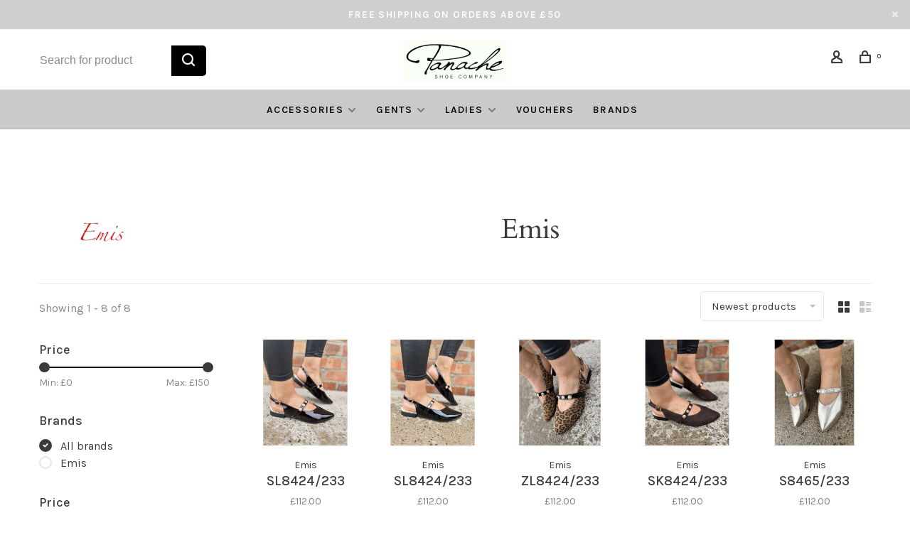

--- FILE ---
content_type: text/html;charset=utf-8
request_url: https://www.panache-shoes.com/brands/emis/
body_size: 8869
content:
<!DOCTYPE html>
<html lang="en">
  <head>
    
        
    <meta charset="utf-8"/>
<!-- [START] 'blocks/head.rain' -->
<!--

  (c) 2008-2025 Lightspeed Netherlands B.V.
  http://www.lightspeedhq.com
  Generated: 15-12-2025 @ 01:44:24

-->
<link rel="canonical" href="https://www.panache-shoes.com/brands/emis/"/>
<link rel="alternate" href="https://www.panache-shoes.com/index.rss" type="application/rss+xml" title="New products"/>
<meta name="robots" content="noodp,noydir"/>
<meta property="og:url" content="https://www.panache-shoes.com/brands/emis/?source=facebook"/>
<meta property="og:site_name" content="Panache Shoe Company"/>
<meta property="og:title" content="Emis"/>
<!--[if lt IE 9]>
<script src="https://cdn.webshopapp.com/assets/html5shiv.js?2025-02-20"></script>
<![endif]-->
<!-- [END] 'blocks/head.rain' -->
        	<meta property="og:image" content="https://cdn.webshopapp.com/shops/312811/themes/150834/v/441766/assets/logo.png?20210104105355">
        
        
        
        <title>Emis - Panache Shoe Company</title>
    <meta name="description" content="" />
    <meta name="keywords" content="Emis" />
    <meta http-equiv="X-UA-Compatible" content="ie=edge">
    <meta name="apple-mobile-web-app-capable" content="yes">
    <meta name="apple-mobile-web-app-status-bar-style" content="black">
    <meta name="viewport" content="width=device-width, initial-scale=1, maximum-scale=1, user-scalable=0"/>
    
        <link rel="shortcut icon" href="https://cdn.webshopapp.com/shops/312811/themes/150834/assets/favicon.ico?20251129011642" type="image/x-icon" />
    
      	<link rel="preconnect" href="https://fonts.googleapis.com">
		<link rel="preconnect" href="https://fonts.gstatic.com" crossorigin>
  	    <link href='//fonts.googleapis.com/css?family=Karla:400,400i,300,500,600,700,700i,800,900|Cardo:400,400i,300,500,600,700,700i,800,900&display=swap' rel='stylesheet' type='text/css'>
    
    <link rel="preload" as="font" type="font/woff2" href="https://cdn.webshopapp.com/shops/312811/themes/150834/assets/nucleo-mini.woff2?2025112901174620201218170111"/>
    
    <link rel='preload' as='style' href="https://cdn.webshopapp.com/assets/gui-2-0.css?2025-02-20" />
    <link rel="stylesheet" href="https://cdn.webshopapp.com/assets/gui-2-0.css?2025-02-20" />
    
    <link rel='preload' as='style' href="https://cdn.webshopapp.com/assets/gui-responsive-2-0.css?2025-02-20" /> 
    <link rel="stylesheet" href="https://cdn.webshopapp.com/assets/gui-responsive-2-0.css?2025-02-20" /> 
    
    <link rel="preload" as="style" href="https://cdn.webshopapp.com/shops/312811/themes/150834/assets/style.css?2025112901174620201218170111">
    <link rel="stylesheet" href="https://cdn.webshopapp.com/shops/312811/themes/150834/assets/style.css?2025112901174620201218170111">
    
    <link rel="preload" as="style" href="https://cdn.webshopapp.com/shops/312811/themes/150834/assets/settings.css?2025112901174620201218170111">
    <link rel="stylesheet" href="https://cdn.webshopapp.com/shops/312811/themes/150834/assets/settings.css?2025112901174620201218170111" />
    
    <link rel="preload" as="style" href="https://cdn.webshopapp.com/shops/312811/themes/150834/assets/custom.css?2025112901174620201218170111">
    <link rel="stylesheet" href="https://cdn.webshopapp.com/shops/312811/themes/150834/assets/custom.css?2025112901174620201218170111" />
    
    <link rel="preload" as="script" href="//ajax.googleapis.com/ajax/libs/jquery/3.0.0/jquery.min.js">
    <script src="//ajax.googleapis.com/ajax/libs/jquery/3.0.0/jquery.min.js"></script>
    <script>
      	if( !window.jQuery ) document.write('<script src="https://cdn.webshopapp.com/shops/312811/themes/150834/assets/jquery-3.0.0.min.js?2025112901174620201218170111"><\/script>');
    </script>
    
    <link rel="preload" as="script" href="//cdn.jsdelivr.net/npm/js-cookie@2/src/js.cookie.min.js">
    <script src="//cdn.jsdelivr.net/npm/js-cookie@2/src/js.cookie.min.js"></script>
    
    <link rel="preload" as="script" href="https://cdn.webshopapp.com/assets/gui.js?2025-02-20">
    <script src="https://cdn.webshopapp.com/assets/gui.js?2025-02-20"></script>
    
    <link rel="preload" as="script" href="https://cdn.webshopapp.com/assets/gui-responsive-2-0.js?2025-02-20">
    <script src="https://cdn.webshopapp.com/assets/gui-responsive-2-0.js?2025-02-20"></script>
    
    <link rel="preload" as="script" href="https://cdn.webshopapp.com/shops/312811/themes/150834/assets/scripts-min.js?2025112901174620201218170111">
    <script src="https://cdn.webshopapp.com/shops/312811/themes/150834/assets/scripts-min.js?2025112901174620201218170111"></script>
    
    <link rel="preconnect" href="https://ajax.googleapis.com">
		<link rel="preconnect" href="https://cdn.webshopapp.com/">
		<link rel="preconnect" href="https://cdn.webshopapp.com/">	
		<link rel="preconnect" href="https://fonts.googleapis.com">
		<link rel="preconnect" href="https://fonts.gstatic.com" crossorigin>
		<link rel="dns-prefetch" href="https://ajax.googleapis.com">
		<link rel="dns-prefetch" href="https://cdn.webshopapp.com/">
		<link rel="dns-prefetch" href="https://cdn.webshopapp.com/">	
		<link rel="dns-prefetch" href="https://fonts.googleapis.com">
		<link rel="dns-prefetch" href="https://fonts.gstatic.com" crossorigin>
    
        
        
        
  </head>
  <body class=" navigation-uppercase rounded-corners site-width-large product-images-format-square title-mode-centered product-title-mode-centered price-per-unit page-emis">
    
        
    <div class="page-content">
      
                                                
                      	
                                
                                              			                  			                              
                                
                                
      <script>
      var product_image_size = '560x560x2',
          product_image_size_mobile = '330x330x2',
          product_image_thumb = '132x132x2',
          product_in_stock_label = 'In stock',
          product_backorder_label = 'On backorder',
      		product_out_of_stock_label = 'Out of stock',
          product_multiple_variant_label = 'View all product options',
          show_variant_picker = 1,
          display_variant_picker_on = 'all',
          show_newsletter_promo_popup = 0,
          newsletter_promo_delay = '10000',
          newsletter_promo_hide_until = '7',
          notification_bar_hide_until = '',
      		currency_format = '£',
          number_format = '0,0.00',
          shop_lang = 'en',
      		shop_url = 'https://www.panache-shoes.com/',
          shop_id = '312811',
        	readmore = 'Read more';
        	search_url = "https://www.panache-shoes.com/search/",
          static_url = 'https://static.webshopapp.com/shops/312811/',
          search_empty = 'No products found',
          view_all_results = 'View all results',
          apply_text = 'Apply',
          points_text = '<span class="js-insert-points"></span>pts',
          money_off_text = '<span class="js-insert-money-off"></span> off',
          valid_for_text = 'Valid for',
          all_text = 'All',
        	priceStatus = 'enabled',
                    mobileDevice = false;
    	</script>
			
      
<div class="mobile-nav-overlay"></div>

	<div class="top-bar top-bar-closeable" style="display: none;">Free shipping on orders above £50<a href="#" class="close-top-bar"><span class="nc-icon-mini ui-2_small-remove"></span></a></div>

<div class="header-wrapper">
<div class="header-sticky-placeholder"></div>

<header class="site-header site-header-lg menu-bottom-layout menu-bottom-layout-center header-sticky has-search-bar has-mobile-logo">
  <div class="site-header-main-wrapper">
        
    	    		<nav class="secondary-nav nav-style secondary-nav-left">
                    <ul>
            <li>
              <div class="search-header search-header-minimal">
                <form action="https://www.panache-shoes.com/search/" method="get" id="searchForm" class="ajax-enabled">
                  <input type="text" name="q" autocomplete="off" value="" placeholder="Search for product">
                  <a href="#" class="button button-sm" onclick="$('#searchForm').submit()"><span class="nc-icon-mini ui-1_zoom"></span><span class="nc-icon-mini loader_circle-04 spin"></span></a>
                  <div class="search-results"></div>
                </form>
              </div>
            </li>
          </ul>
                  </nav>
    	    
    <a href="https://www.panache-shoes.com/" class="logo logo-lg logo-center">
              <img src="https://cdn.webshopapp.com/shops/312811/themes/150834/v/441766/assets/logo.png?20210104105355" alt="Panache Shoe Company" class="logo-image">
                  	<img src="https://cdn.webshopapp.com/shops/312811/themes/150834/v/444303/assets/logo-mobile.png?20210104105439" alt="Panache Shoe Company" class="logo-image-mobile">
          </a>

        
    
    <nav class="secondary-nav nav-style">
      <ul>
        
                
        
        
                        
        
        <li class="menu-item-desktop-only menu-item-account">
                    <a href="#" title="Account" data-featherlight="#loginModal" data-featherlight-variant="featherlight-login"><span class="nc-icon-mini users_single-body"></span></a>
                  </li>

        
        
        <li>
          <a href="#" title="Cart" class="cart-trigger"><span class="nc-icon-mini shopping_bag-20"></span><sup>0</sup></a>
        </li>

                
      </ul>
      
      
      <a class="burger" title="Menu">
        <span></span>
      </a>

    </nav>
  </div>
  
    	<div class="main-nav-wrapper">
      <nav class="main-nav nav-style">
  <ul>

        	
    
                  <li class="menu-item-category-10472900 has-child">
        <a href="https://www.panache-shoes.com/accessories/">ACCESSORIES</a>
        <button class="mobile-menu-subopen"><span class="nc-icon-mini arrows-3_small-down"></span></button>                <ul class="">
                                <li class="subsubitem has-child">
              <a class="underline-hover" href="https://www.panache-shoes.com/accessories/bags/" title="Bags">Bags</a>
              <button class="mobile-menu-subopen"><span class="nc-icon-mini arrows-3_small-down"></span></button>                            <ul class="">
                                  <li class="subsubitem">
                    <a class="underline-hover" href="https://www.panache-shoes.com/accessories/bags/crossbody-bags/" title="Crossbody Bags">Crossbody Bags</a>
                  </li>
                                  <li class="subsubitem">
                    <a class="underline-hover" href="https://www.panache-shoes.com/accessories/bags/handbags/" title="Handbags">Handbags</a>
                  </li>
                                  <li class="subsubitem">
                    <a class="underline-hover" href="https://www.panache-shoes.com/accessories/bags/luggage/" title="Luggage">Luggage</a>
                  </li>
                                  <li class="subsubitem">
                    <a class="underline-hover" href="https://www.panache-shoes.com/accessories/bags/shopper-bags/" title="Shopper Bags">Shopper Bags</a>
                  </li>
                                  <li class="subsubitem">
                    <a class="underline-hover" href="https://www.panache-shoes.com/accessories/bags/shoulder-bags/" title="Shoulder Bags">Shoulder Bags</a>
                  </li>
                              </ul>
                          </li>
                      <li class="subsubitem has-child">
              <a class="underline-hover" href="https://www.panache-shoes.com/accessories/hats/" title="Hats">Hats</a>
              <button class="mobile-menu-subopen"><span class="nc-icon-mini arrows-3_small-down"></span></button>                            <ul class="">
                                  <li class="subsubitem">
                    <a class="underline-hover" href="https://www.panache-shoes.com/accessories/hats/ladies/" title="Ladies">Ladies</a>
                  </li>
                              </ul>
                          </li>
                      <li class="subsubitem">
              <a class="underline-hover" href="https://www.panache-shoes.com/accessories/jewellery/" title="Jewellery">Jewellery</a>
                                        </li>
                      <li class="subsubitem">
              <a class="underline-hover" href="https://www.panache-shoes.com/accessories/purses/" title="Purses">Purses</a>
                                        </li>
                      <li class="subsubitem has-child">
              <a class="underline-hover" href="https://www.panache-shoes.com/accessories/socks-tights/" title="Socks/Tights">Socks/Tights</a>
              <button class="mobile-menu-subopen"><span class="nc-icon-mini arrows-3_small-down"></span></button>                            <ul class="">
                                  <li class="subsubitem">
                    <a class="underline-hover" href="https://www.panache-shoes.com/accessories/socks-tights/gents/" title="Gents">Gents</a>
                  </li>
                              </ul>
                          </li>
                  </ul>
              </li>
            <li class="menu-item-category-10472889 has-child">
        <a href="https://www.panache-shoes.com/gents/">GENTS</a>
        <button class="mobile-menu-subopen"><span class="nc-icon-mini arrows-3_small-down"></span></button>                <ul class="">
                                <li class="subsubitem">
              <a class="underline-hover" href="https://www.panache-shoes.com/gents/boots/" title="Boots">Boots</a>
                                        </li>
                      <li class="subsubitem">
              <a class="underline-hover" href="https://www.panache-shoes.com/gents/brogues/" title="Brogues">Brogues</a>
                                        </li>
                      <li class="subsubitem">
              <a class="underline-hover" href="https://www.panache-shoes.com/gents/casual/" title="Casual">Casual</a>
                                        </li>
                      <li class="subsubitem">
              <a class="underline-hover" href="https://www.panache-shoes.com/gents/trainers/" title="Trainers">Trainers</a>
                                        </li>
                  </ul>
              </li>
            <li class="menu-item-category-10472893 has-child">
        <a href="https://www.panache-shoes.com/ladies/">LADIES</a>
        <button class="mobile-menu-subopen"><span class="nc-icon-mini arrows-3_small-down"></span></button>                <ul class="">
                                <li class="subsubitem">
              <a class="underline-hover" href="https://www.panache-shoes.com/ladies/boots-ankle/" title="Boots Ankle">Boots Ankle</a>
                                        </li>
                      <li class="subsubitem">
              <a class="underline-hover" href="https://www.panache-shoes.com/ladies/boots-long/" title="Boots Long">Boots Long</a>
                                        </li>
                      <li class="subsubitem">
              <a class="underline-hover" href="https://www.panache-shoes.com/ladies/cowboy-boots/" title="Cowboy Boots">Cowboy Boots</a>
                                        </li>
                      <li class="subsubitem">
              <a class="underline-hover" href="https://www.panache-shoes.com/ladies/heels/" title="Heels">Heels</a>
                                        </li>
                      <li class="subsubitem">
              <a class="underline-hover" href="https://www.panache-shoes.com/ladies/loafers/" title="Loafers">Loafers</a>
                                        </li>
                      <li class="subsubitem">
              <a class="underline-hover" href="https://www.panache-shoes.com/ladies/occasion/" title="Occasion">Occasion</a>
                                        </li>
                      <li class="subsubitem">
              <a class="underline-hover" href="https://www.panache-shoes.com/ladies/pumps/" title="Pumps">Pumps</a>
                                        </li>
                      <li class="subsubitem">
              <a class="underline-hover" href="https://www.panache-shoes.com/ladies/shoes/" title="Shoes">Shoes</a>
                                        </li>
                      <li class="subsubitem">
              <a class="underline-hover" href="https://www.panache-shoes.com/ladies/slip-on/" title="Slip On">Slip On</a>
                                        </li>
                      <li class="subsubitem">
              <a class="underline-hover" href="https://www.panache-shoes.com/ladies/slippers/" title="Slippers">Slippers</a>
                                        </li>
                      <li class="subsubitem">
              <a class="underline-hover" href="https://www.panache-shoes.com/ladies/trainers/" title="Trainers">Trainers</a>
                                        </li>
                      <li class="subsubitem">
              <a class="underline-hover" href="https://www.panache-shoes.com/ladies/vegan/" title="Vegan">Vegan</a>
                                        </li>
                      <li class="subsubitem">
              <a class="underline-hover" href="https://www.panache-shoes.com/ladies/wedges/" title="Wedges">Wedges</a>
                                        </li>
                  </ul>
              </li>
            <li class="menu-item-category-10472902">
        <a href="https://www.panache-shoes.com/vouchers/">VOUCHERS</a>
                      </li>
            
            	
    
      
            	
            	
    
            <li class="brands-menu-item active"><a href="https://www.panache-shoes.com/brands/">Brands</a></li>
      
            	
        

    <li class="menu-item-mobile-only m-t-30">
            <a href="#" title="Account" data-featherlight="#loginModal">Login / Register</a>
          </li>

    
                

  </ul>
</nav>      
        	</div>
    
</header>
  
</div>
      <div itemscope itemtype="https://schema.org/BreadcrumbList">
	<div itemprop="itemListElement" itemscope itemtype="https://schema.org/ListItem">
    <a itemprop="item" href="https://www.panache-shoes.com/"><span itemprop="name" content="Home"></span></a>
    <meta itemprop="position" content="1" />
  </div>
    	<div itemprop="itemListElement" itemscope itemtype="https://schema.org/ListItem">
      <a itemprop="item" href="https://www.panache-shoes.com/brands/"><span itemprop="name" content="Brands"></span></a>
      <meta itemprop="position" content="2" />
    </div>
    	<div itemprop="itemListElement" itemscope itemtype="https://schema.org/ListItem">
      <a itemprop="item" href="https://www.panache-shoes.com/brands/emis/"><span itemprop="name" content="Emis"></span></a>
      <meta itemprop="position" content="3" />
    </div>
  </div>

      <div class="cart-sidebar-container">
  <div class="cart-sidebar">
    <button class="cart-sidebar-close" aria-label="Close">✕</button>
    <div class="cart-sidebar-title">
      <h5>Cart</h5>
      <p><span class="item-qty"></span> Items</p>
    </div>
    
    <div class="cart-sidebar-body">
        
      <div class="no-cart-products">No products found...</div>
      
    </div>
    
      </div>
</div>      <!-- Login Modal -->
<div class="modal-lighbox login-modal" id="loginModal">
  <div class="row">
    <div class="col-sm-12 m-b-30 login-row">
      <h4>Login</h4>
      <p>Log in if you have an account</p>
      <form action="https://www.panache-shoes.com/account/loginPost/?return=https%3A%2F%2Fwww.panache-shoes.com%2Fbrands%2Femis%2F" method="post">
        <input type="hidden" name="key" value="9eff12ca16334ebc12426ce365bc5fd5" />
        <div class="form-row">
          <input type="text" name="email" autocomplete="on" placeholder="Email address" class="required" />
        </div>
        <div class="form-row">
          <input type="password" name="password" autocomplete="on" placeholder="Password" class="required" />
        </div>
        <div class="">
          <a class="button button-block popup-validation m-b-15" href="javascript:;" title="Login">Login</a>
                  </div>
      </form>
      <p class="m-b-0 m-t-10">Dont have an account? <a href="https://www.panache-shoes.com/account/register/" class="bold underline">Register</a></p>
    </div>
  </div>
  <div class="text-center forgot-password">
    <a class="forgot-pw" href="https://www.panache-shoes.com/account/password/">Forgot your password?</a>
  </div>
</div>      
      <main class="main-content">
                  		

<div class="container container-lg relative collection-header-round collection-has-image collection-is-centered">
  <div class="product-top-bar">
      </div>
  <!-- Collection Intro -->
  
  <div class="collection-header-wrapper">

                            <div class="collection-image-wrapper collection-image-wrapper-small collection-image-wrapper-logo">
                <img data-src="https://cdn.webshopapp.com/shops/312811/files/353321405/350x175x2/image.jpg" data-retina="https://cdn.webshopapp.com/shops/312811/files/353321405/700x350x2/image.jpg" alt="Emis" class="collection-image collection-image-logo lazy">
              </div>
          
    <div class="collection-title-content">
      <h1 class="page-title text-center">Emis</h1>
          </div>
  </div>
  
</div>

<div class="container container-lg">
  
    
  <div class="collection-products collection-products-sidebar" id="collection-page">
    
        	
    
    		<div class="collection-top">
          <div class="collection-top-wrapper">
            
            <div class="results-info hint-text">Showing 1 - 8 of 8</div>
            
                      
          
            <form action="https://www.panache-shoes.com/brands/emis/" method="get" id="filter_form_top" class="inline">
                            <input type="hidden" name="limit" value="24" id="filter_form_limit_top" />
                            <input type="hidden" name="sort" value="newest" id="filter_form_sort_top" />
              <input type="hidden" name="max" value="150" id="filter_form_max_top" />
              <input type="hidden" name="min" value="0" id="filter_form_min_top" />

              <div class="collection-actions m-r-20 sm-m-r-0">
                <select name="sort" onchange="$('#filter_form_top').submit();" class="selectric-minimal">
                                <option value="popular">Popularity</option>
                                <option value="newest" selected="selected">Newest products</option>
                                <option value="lowest">Lowest price</option>
                                <option value="highest">Highest price</option>
                                <option value="asc">Name ascending</option>
                                <option value="desc">Name descending</option>
                                </select>
                              </div>
            </form>
            
                        <a href="#" class="button show-filter-trigger"><span class="nc-icon-mini ui-1_ui-04"></span>More filters</a>
            
            <div class="grid-list">
              <a href="#" class="grid-switcher-item active" data-value="grid">
                <i class="nc-icon-mini ui-2_grid-45"></i>
              </a>
              <a href="#" class="grid-switcher-item" data-value="list">
                <i class="nc-icon-mini nc-icon-mini ui-2_paragraph"></i>
              </a>
            </div>

          </div>
          
    		</div>
    
          
    		<div class="collection-sidebar">
          <div class="collection-sidebar-wrapper">
            <button class="filter-close-mobile" aria-label="Close">✕</button>
            <form action="https://www.panache-shoes.com/brands/emis/" method="get" id="sidebar_filters">
              <input type="hidden" name="mode" value="grid" id="filter_form_mode_side" />
              <input type="hidden" name="limit" value="24" id="filter_form_limit_side" />
              <input type="hidden" name="sort" value="newest" id="filter_form_sort_side" />
              <input type="hidden" name="max" value="150" id="filter_form_max_2_side" />
              <input type="hidden" name="min" value="0" id="filter_form_min_2_side" />

              <div class="sidebar-filters">
                
                                                
                  
                  <div class="filter-wrap" id="priceFilters">
                    <div class="filter-title">Price</div>
                    <div class="filter-item">
                      <div class="price-filter">
                        <div class="sidebar-filter-slider">
                          <div class="collection-filter-price price-filter-2"></div>
                        </div>
                        <div class="price-filter-range">
                          <div class="row">
                            <div class="col-xs-6">
                              <div class="min">Min: £<span>0</span></div>
                            </div>
                            <div class="col-xs-6 text-right">
                              <div class="max">Max: £<span>150</span></div>
                            </div>
                          </div>
                        </div>
                      </div>
                    </div>
                  </div>
                
                                                                                                                                                
                                    <div class="filter-wrap" id="brandsFilters">
                    <div class="filter-title">Brands</div>
                    <div class="filter-item m-t-10">
                                            <div class="checkbox">
                        <input id="filter_0" type="radio" name="brand" value="0"  checked="checked" />
                        <label for="filter_0">All brands</label>
                      </div>
                                            <div class="checkbox">
                        <input id="filter_4107849" type="radio" name="brand" value="4107849"  />
                        <label for="filter_4107849">Emis</label>
                      </div>
                                          </div>
                  </div>
                                  
                                                                                                                                
                                  
                                                                
                  
                  <div class="filter-wrap" id="priceFilters">
                    <div class="filter-title">Price</div>
                    <div class="filter-item">
                      <div class="price-filter">
                        <div class="sidebar-filter-slider">
                          <div class="collection-filter-price price-filter-2"></div>
                        </div>
                        <div class="price-filter-range">
                          <div class="row">
                            <div class="col-xs-6">
                              <div class="min">Min: £<span>0</span></div>
                            </div>
                            <div class="col-xs-6 text-right">
                              <div class="max">Max: £<span>150</span></div>
                            </div>
                          </div>
                        </div>
                      </div>
                    </div>
                  </div>
                
                                                                                                

                
                

              </div>
            </form>

            
          </div>
          </div>
      
    	    
        
    
    <div class="collection-content">

      <!--<div class="filter-open-wrapper">
      <a href="#" class="filter-open">
        <i class="nc-icon-mini ui-3_funnel-39 open-icon"></i>
        <i class="nc-icon-mini ui-1_simple-remove close-icon"></i>
      </a>
      <a href="#" class="filter-open-mobile">
        <i class="nc-icon-mini ui-3_funnel-39 open-icon"></i>
        <i class="nc-icon-mini ui-1_simple-remove close-icon"></i>
      </a>-->

      <!-- Product list -->
      <div class="products-list row">  
          
                    <div class="col-xs-6 col-sm-4 col-md-15">
            
<!-- QuickView Modal -->
<div class="modal-lighbox product-modal" id="160302983">
  <div class="product-modal-media">
    <div class="product-figure" style="background-image: url('https://cdn.webshopapp.com/shops/312811/files/486595374/image.jpg')"></div>
  </div>

  <div class="product-modal-content product-info-wrapper">
          <div class="brand-name">Emis</div>
        <h4><a href="https://www.panache-shoes.com/sl8424-233-160302983.html">SL8424/233</a></h4>
    
    
    <div class="row m-b-20">
      <div class="col-xs-8">
        
                <div class="stock">
                    <div class="">In stock</div>
                  </div>
                
        
      </div>
      <div class="col-xs-4 text-right">
                <a href="https://www.panache-shoes.com/account/wishlistAdd/160302983/?variant_id=317588569" class="favourites addtowishlist_160302983" title="Add to wishlist">
          <i class="nc-icon-mini health_heartbeat-16"></i>
        </a>
              </div>
    </div>
    
    <form action="https://www.panache-shoes.com/cart/add/317588569/" method="post" class="product_configure_form">
      
      <div class="product_configure_form_wrapper">
      <div class="product-configure modal-variants-waiting">
        <div class="product-configure-variants" data-variant-name="">
          <label>Select: <em>*</em></label>
          <select class="product-options-input"></select>
        </div>
      </div>

        <div class="row m-b-15 m-t-10"><div class="col-xs-6"><div class="input-wrap quantity-selector"><label>Quantity:</label><div class="quantity-input-wrapper"><input type="text" name="quantity" value="1" /><div class="change"><a href="javascript:;" onclick="changeQuantity('add', $(this));" class="up">+</a><a href="javascript:;" onclick="changeQuantity('remove', $(this));" class="down">-</a></div></div></div></div><div class="col-xs-6 text-right"><div class="price"><span class="new-price"><span class="price-update" data-price="112">£112.00</span></span></div></div></div><div class="cart"><a href="javascript:;" onclick="$(this).closest('form').submit();" class="button button-block addtocart_160302983" title="Add to cart">Add to cart</a></div>			</div>
    </form>
    
        
  </div>

</div>

<div class="product-element product-element-swatch-hover product-alt-images-thumbnails" itemscope="" itemtype="https://schema.org/Product">

  <a href="https://www.panache-shoes.com/sl8424-233-160302983.html" title="SL8424/233" class="product-image-wrapper">
              	<img src="data:image/svg+xml;charset=utf-8,%3Csvg xmlns%3D'http%3A%2F%2Fwww.w3.org%2F2000%2Fsvg' viewBox%3D'0 0 560 560'%2F%3E" data-src="https://cdn.webshopapp.com/shops/312811/files/486595374/280x280x2/emis-sl8424-233.jpg" data-srcset="https://cdn.webshopapp.com/shops/312811/files/486595374/280x280x2/emis-sl8424-233.jpg 280w, https://cdn.webshopapp.com/shops/312811/files/486595374/560x560x2/emis-sl8424-233.jpg 560w, https://cdn.webshopapp.com/shops/312811/files/486595374/330x330x2/emis-sl8424-233.jpg 330w" data-sizes="(max-width: 767px) 50vw, 280x280w" class="lazy-product" width="280" height="280" alt="Emis SL8424/233" />
      </a>
  
  <div class="product-labels"></div>  
    <div class="small-product-actions">
  	
    	      <a href="#160302983" class="favourites quickview-trigger quickview_160302983" data-product-url="https://www.panache-shoes.com/sl8424-233-160302983.html" title="Quickview">
        <i class="nc-icon-mini ui-1_zoom"></i>
    	</a>
          
                      <a href="#" data-featherlight="#loginModal" title="Add to wishlist" class="favourites addtowishlist_160302983 m-r-5">
          <i class="nc-icon-mini health_heartbeat-16"></i>
        </a>
              
      
  </div>
    
    
  <a href="https://www.panache-shoes.com/sl8424-233-160302983.html" title="SL8424/233" class="product-description-footer">
    
        <div class="product-brand">Emis</div>
        
    <div class="product-title">
      SL8424/233
    </div>
    
        
        
    <meta itemprop="name" content="Emis SL8424/233">
        <div itemprop="brand" itemtype="http://schema.org/Brand" itemscope>
      <meta itemprop="name" content="Emis" />
    </div>
            <meta itemprop="image" content="https://cdn.webshopapp.com/shops/312811/files/486595374/560x560x2/emis-sl8424-233.jpg" />  
                <div itemprop="offers" itemscope itemtype="https://schema.org/Offer">
      <meta itemprop="url" content="https://www.panache-shoes.com/sl8424-233-160302983.html">
      <meta itemprop="priceCurrency" content="GBP">
      <meta itemprop="price" content="112.00" />
      <meta itemprop="itemCondition" content="https://schema.org/NewCondition"/>
     	      	<meta itemprop="availability" content="https://schema.org/InStock"/>
                </div>
    
    </a>
    
        
    <div class="product-price">
      <span class="product-price-change">
          
        <span class="new-price">£112.00</span>       </span>

          
            <div class="unit-price"></div>
          
    </div>
  
  <div class="product-variants-wrapper"></div>
  
</div>

          </div>
                    <div class="col-xs-6 col-sm-4 col-md-15">
            
<!-- QuickView Modal -->
<div class="modal-lighbox product-modal" id="160302959">
  <div class="product-modal-media">
    <div class="product-figure" style="background-image: url('https://cdn.webshopapp.com/shops/312811/files/486595369/image.jpg')"></div>
  </div>

  <div class="product-modal-content product-info-wrapper">
          <div class="brand-name">Emis</div>
        <h4><a href="https://www.panache-shoes.com/sl8424-233.html">SL8424/233</a></h4>
    
    
    <div class="row m-b-20">
      <div class="col-xs-8">
        
                <div class="stock">
                    <div class="">In stock</div>
                  </div>
                
        
      </div>
      <div class="col-xs-4 text-right">
                <a href="https://www.panache-shoes.com/account/wishlistAdd/160302959/?variant_id=317588514" class="favourites addtowishlist_160302959" title="Add to wishlist">
          <i class="nc-icon-mini health_heartbeat-16"></i>
        </a>
              </div>
    </div>
    
    <form action="https://www.panache-shoes.com/cart/add/317588514/" method="post" class="product_configure_form">
      
      <div class="product_configure_form_wrapper">
      <div class="product-configure modal-variants-waiting">
        <div class="product-configure-variants" data-variant-name="">
          <label>Select: <em>*</em></label>
          <select class="product-options-input"></select>
        </div>
      </div>

        <div class="row m-b-15 m-t-10"><div class="col-xs-6"><div class="input-wrap quantity-selector"><label>Quantity:</label><div class="quantity-input-wrapper"><input type="text" name="quantity" value="1" /><div class="change"><a href="javascript:;" onclick="changeQuantity('add', $(this));" class="up">+</a><a href="javascript:;" onclick="changeQuantity('remove', $(this));" class="down">-</a></div></div></div></div><div class="col-xs-6 text-right"><div class="price"><span class="new-price"><span class="price-update" data-price="112">£112.00</span></span></div></div></div><div class="cart"><a href="javascript:;" onclick="$(this).closest('form').submit();" class="button button-block addtocart_160302959" title="Add to cart">Add to cart</a></div>			</div>
    </form>
    
        
  </div>

</div>

<div class="product-element product-element-swatch-hover product-alt-images-thumbnails" itemscope="" itemtype="https://schema.org/Product">

  <a href="https://www.panache-shoes.com/sl8424-233.html" title="SL8424/233" class="product-image-wrapper">
              	<img src="data:image/svg+xml;charset=utf-8,%3Csvg xmlns%3D'http%3A%2F%2Fwww.w3.org%2F2000%2Fsvg' viewBox%3D'0 0 560 560'%2F%3E" data-src="https://cdn.webshopapp.com/shops/312811/files/486595369/280x280x2/emis-sl8424-233.jpg" data-srcset="https://cdn.webshopapp.com/shops/312811/files/486595369/280x280x2/emis-sl8424-233.jpg 280w, https://cdn.webshopapp.com/shops/312811/files/486595369/560x560x2/emis-sl8424-233.jpg 560w, https://cdn.webshopapp.com/shops/312811/files/486595369/330x330x2/emis-sl8424-233.jpg 330w" data-sizes="(max-width: 767px) 50vw, 280x280w" class="lazy-product" width="280" height="280" alt="Emis SL8424/233" />
      </a>
  
  <div class="product-labels"></div>  
    <div class="small-product-actions">
  	
    	      <a href="#160302959" class="favourites quickview-trigger quickview_160302959" data-product-url="https://www.panache-shoes.com/sl8424-233.html" title="Quickview">
        <i class="nc-icon-mini ui-1_zoom"></i>
    	</a>
          
                      <a href="#" data-featherlight="#loginModal" title="Add to wishlist" class="favourites addtowishlist_160302959 m-r-5">
          <i class="nc-icon-mini health_heartbeat-16"></i>
        </a>
              
      
  </div>
    
    
  <a href="https://www.panache-shoes.com/sl8424-233.html" title="SL8424/233" class="product-description-footer">
    
        <div class="product-brand">Emis</div>
        
    <div class="product-title">
      SL8424/233
    </div>
    
        
        
    <meta itemprop="name" content="Emis SL8424/233">
        <div itemprop="brand" itemtype="http://schema.org/Brand" itemscope>
      <meta itemprop="name" content="Emis" />
    </div>
            <meta itemprop="image" content="https://cdn.webshopapp.com/shops/312811/files/486595369/560x560x2/emis-sl8424-233.jpg" />  
                <div itemprop="offers" itemscope itemtype="https://schema.org/Offer">
      <meta itemprop="url" content="https://www.panache-shoes.com/sl8424-233.html">
      <meta itemprop="priceCurrency" content="GBP">
      <meta itemprop="price" content="112.00" />
      <meta itemprop="itemCondition" content="https://schema.org/NewCondition"/>
     	      	<meta itemprop="availability" content="https://schema.org/InStock"/>
                </div>
    
    </a>
    
        
    <div class="product-price">
      <span class="product-price-change">
          
        <span class="new-price">£112.00</span>       </span>

          
            <div class="unit-price"></div>
          
    </div>
  
  <div class="product-variants-wrapper"></div>
  
</div>

          </div>
                    <div class="col-xs-6 col-sm-4 col-md-15">
            
<!-- QuickView Modal -->
<div class="modal-lighbox product-modal" id="160302892">
  <div class="product-modal-media">
    <div class="product-figure" style="background-image: url('https://cdn.webshopapp.com/shops/312811/files/486595381/image.jpg')"></div>
  </div>

  <div class="product-modal-content product-info-wrapper">
          <div class="brand-name">Emis</div>
        <h4><a href="https://www.panache-shoes.com/zl8424-233.html">ZL8424/233</a></h4>
    
    
    <div class="row m-b-20">
      <div class="col-xs-8">
        
                <div class="stock">
                    <div class="">In stock</div>
                  </div>
                
        
      </div>
      <div class="col-xs-4 text-right">
                <a href="https://www.panache-shoes.com/account/wishlistAdd/160302892/?variant_id=317588349" class="favourites addtowishlist_160302892" title="Add to wishlist">
          <i class="nc-icon-mini health_heartbeat-16"></i>
        </a>
              </div>
    </div>
    
    <form action="https://www.panache-shoes.com/cart/add/317588349/" method="post" class="product_configure_form">
      
      <div class="product_configure_form_wrapper">
      <div class="product-configure modal-variants-waiting">
        <div class="product-configure-variants" data-variant-name="">
          <label>Select: <em>*</em></label>
          <select class="product-options-input"></select>
        </div>
      </div>

        <div class="row m-b-15 m-t-10"><div class="col-xs-6"><div class="input-wrap quantity-selector"><label>Quantity:</label><div class="quantity-input-wrapper"><input type="text" name="quantity" value="1" /><div class="change"><a href="javascript:;" onclick="changeQuantity('add', $(this));" class="up">+</a><a href="javascript:;" onclick="changeQuantity('remove', $(this));" class="down">-</a></div></div></div></div><div class="col-xs-6 text-right"><div class="price"><span class="new-price"><span class="price-update" data-price="112">£112.00</span></span></div></div></div><div class="cart"><a href="javascript:;" onclick="$(this).closest('form').submit();" class="button button-block addtocart_160302892" title="Add to cart">Add to cart</a></div>			</div>
    </form>
    
        
  </div>

</div>

<div class="product-element product-element-swatch-hover product-alt-images-thumbnails" itemscope="" itemtype="https://schema.org/Product">

  <a href="https://www.panache-shoes.com/zl8424-233.html" title="ZL8424/233" class="product-image-wrapper">
              	<img src="data:image/svg+xml;charset=utf-8,%3Csvg xmlns%3D'http%3A%2F%2Fwww.w3.org%2F2000%2Fsvg' viewBox%3D'0 0 560 560'%2F%3E" data-src="https://cdn.webshopapp.com/shops/312811/files/486595381/280x280x2/emis-zl8424-233.jpg" data-srcset="https://cdn.webshopapp.com/shops/312811/files/486595381/280x280x2/emis-zl8424-233.jpg 280w, https://cdn.webshopapp.com/shops/312811/files/486595381/560x560x2/emis-zl8424-233.jpg 560w, https://cdn.webshopapp.com/shops/312811/files/486595381/330x330x2/emis-zl8424-233.jpg 330w" data-sizes="(max-width: 767px) 50vw, 280x280w" class="lazy-product" width="280" height="280" alt="Emis ZL8424/233" />
      </a>
  
  <div class="product-labels"></div>  
    <div class="small-product-actions">
  	
    	      <a href="#160302892" class="favourites quickview-trigger quickview_160302892" data-product-url="https://www.panache-shoes.com/zl8424-233.html" title="Quickview">
        <i class="nc-icon-mini ui-1_zoom"></i>
    	</a>
          
                      <a href="#" data-featherlight="#loginModal" title="Add to wishlist" class="favourites addtowishlist_160302892 m-r-5">
          <i class="nc-icon-mini health_heartbeat-16"></i>
        </a>
              
      
  </div>
    
    
  <a href="https://www.panache-shoes.com/zl8424-233.html" title="ZL8424/233" class="product-description-footer">
    
        <div class="product-brand">Emis</div>
        
    <div class="product-title">
      ZL8424/233
    </div>
    
        
        
    <meta itemprop="name" content="Emis ZL8424/233">
        <div itemprop="brand" itemtype="http://schema.org/Brand" itemscope>
      <meta itemprop="name" content="Emis" />
    </div>
            <meta itemprop="image" content="https://cdn.webshopapp.com/shops/312811/files/486595381/560x560x2/emis-zl8424-233.jpg" />  
                <div itemprop="offers" itemscope itemtype="https://schema.org/Offer">
      <meta itemprop="url" content="https://www.panache-shoes.com/zl8424-233.html">
      <meta itemprop="priceCurrency" content="GBP">
      <meta itemprop="price" content="112.00" />
      <meta itemprop="itemCondition" content="https://schema.org/NewCondition"/>
     	      	<meta itemprop="availability" content="https://schema.org/InStock"/>
                </div>
    
    </a>
    
        
    <div class="product-price">
      <span class="product-price-change">
          
        <span class="new-price">£112.00</span>       </span>

          
            <div class="unit-price"></div>
          
    </div>
  
  <div class="product-variants-wrapper"></div>
  
</div>

          </div>
                    <div class="col-xs-6 col-sm-4 col-md-15">
            
<!-- QuickView Modal -->
<div class="modal-lighbox product-modal" id="160302795">
  <div class="product-modal-media">
    <div class="product-figure" style="background-image: url('https://cdn.webshopapp.com/shops/312811/files/486595348/image.jpg')"></div>
  </div>

  <div class="product-modal-content product-info-wrapper">
          <div class="brand-name">Emis</div>
        <h4><a href="https://www.panache-shoes.com/sk8424-233-160302795.html">SK8424/233</a></h4>
    
    
    <div class="row m-b-20">
      <div class="col-xs-8">
        
                <div class="stock">
                    <div class="">In stock</div>
                  </div>
                
        
      </div>
      <div class="col-xs-4 text-right">
                <a href="https://www.panache-shoes.com/account/wishlistAdd/160302795/?variant_id=317588115" class="favourites addtowishlist_160302795" title="Add to wishlist">
          <i class="nc-icon-mini health_heartbeat-16"></i>
        </a>
              </div>
    </div>
    
    <form action="https://www.panache-shoes.com/cart/add/317588115/" method="post" class="product_configure_form">
      
      <div class="product_configure_form_wrapper">
      <div class="product-configure modal-variants-waiting">
        <div class="product-configure-variants" data-variant-name="">
          <label>Select: <em>*</em></label>
          <select class="product-options-input"></select>
        </div>
      </div>

        <div class="row m-b-15 m-t-10"><div class="col-xs-6"><div class="input-wrap quantity-selector"><label>Quantity:</label><div class="quantity-input-wrapper"><input type="text" name="quantity" value="1" /><div class="change"><a href="javascript:;" onclick="changeQuantity('add', $(this));" class="up">+</a><a href="javascript:;" onclick="changeQuantity('remove', $(this));" class="down">-</a></div></div></div></div><div class="col-xs-6 text-right"><div class="price"><span class="new-price"><span class="price-update" data-price="112">£112.00</span></span></div></div></div><div class="cart"><a href="javascript:;" onclick="$(this).closest('form').submit();" class="button button-block addtocart_160302795" title="Add to cart">Add to cart</a></div>			</div>
    </form>
    
        
  </div>

</div>

<div class="product-element product-element-swatch-hover product-alt-images-thumbnails" itemscope="" itemtype="https://schema.org/Product">

  <a href="https://www.panache-shoes.com/sk8424-233-160302795.html" title="SK8424/233" class="product-image-wrapper">
              	<img src="data:image/svg+xml;charset=utf-8,%3Csvg xmlns%3D'http%3A%2F%2Fwww.w3.org%2F2000%2Fsvg' viewBox%3D'0 0 560 560'%2F%3E" data-src="https://cdn.webshopapp.com/shops/312811/files/486595348/280x280x2/emis-sk8424-233.jpg" data-srcset="https://cdn.webshopapp.com/shops/312811/files/486595348/280x280x2/emis-sk8424-233.jpg 280w, https://cdn.webshopapp.com/shops/312811/files/486595348/560x560x2/emis-sk8424-233.jpg 560w, https://cdn.webshopapp.com/shops/312811/files/486595348/330x330x2/emis-sk8424-233.jpg 330w" data-sizes="(max-width: 767px) 50vw, 280x280w" class="lazy-product" width="280" height="280" alt="Emis SK8424/233" />
      </a>
  
  <div class="product-labels"></div>  
    <div class="small-product-actions">
  	
    	      <a href="#160302795" class="favourites quickview-trigger quickview_160302795" data-product-url="https://www.panache-shoes.com/sk8424-233-160302795.html" title="Quickview">
        <i class="nc-icon-mini ui-1_zoom"></i>
    	</a>
          
                      <a href="#" data-featherlight="#loginModal" title="Add to wishlist" class="favourites addtowishlist_160302795 m-r-5">
          <i class="nc-icon-mini health_heartbeat-16"></i>
        </a>
              
      
  </div>
    
    
  <a href="https://www.panache-shoes.com/sk8424-233-160302795.html" title="SK8424/233" class="product-description-footer">
    
        <div class="product-brand">Emis</div>
        
    <div class="product-title">
      SK8424/233
    </div>
    
        
        
    <meta itemprop="name" content="Emis SK8424/233">
        <div itemprop="brand" itemtype="http://schema.org/Brand" itemscope>
      <meta itemprop="name" content="Emis" />
    </div>
            <meta itemprop="image" content="https://cdn.webshopapp.com/shops/312811/files/486595348/560x560x2/emis-sk8424-233.jpg" />  
                <div itemprop="offers" itemscope itemtype="https://schema.org/Offer">
      <meta itemprop="url" content="https://www.panache-shoes.com/sk8424-233-160302795.html">
      <meta itemprop="priceCurrency" content="GBP">
      <meta itemprop="price" content="112.00" />
      <meta itemprop="itemCondition" content="https://schema.org/NewCondition"/>
     	      	<meta itemprop="availability" content="https://schema.org/InStock"/>
                </div>
    
    </a>
    
        
    <div class="product-price">
      <span class="product-price-change">
          
        <span class="new-price">£112.00</span>       </span>

          
            <div class="unit-price"></div>
          
    </div>
  
  <div class="product-variants-wrapper"></div>
  
</div>

          </div>
                    <div class="col-xs-6 col-sm-4 col-md-15">
            
<!-- QuickView Modal -->
<div class="modal-lighbox product-modal" id="160302677">
  <div class="product-modal-media">
    <div class="product-figure" style="background-image: url('https://cdn.webshopapp.com/shops/312811/files/486595330/image.jpg')"></div>
  </div>

  <div class="product-modal-content product-info-wrapper">
          <div class="brand-name">Emis</div>
        <h4><a href="https://www.panache-shoes.com/s8465-233.html">S8465/233</a></h4>
    
    
    <div class="row m-b-20">
      <div class="col-xs-8">
        
                <div class="stock">
                    <div class="">In stock</div>
                  </div>
                
        
      </div>
      <div class="col-xs-4 text-right">
                <a href="https://www.panache-shoes.com/account/wishlistAdd/160302677/?variant_id=317587866" class="favourites addtowishlist_160302677" title="Add to wishlist">
          <i class="nc-icon-mini health_heartbeat-16"></i>
        </a>
              </div>
    </div>
    
    <form action="https://www.panache-shoes.com/cart/add/317587866/" method="post" class="product_configure_form">
      
      <div class="product_configure_form_wrapper">
      <div class="product-configure modal-variants-waiting">
        <div class="product-configure-variants" data-variant-name="">
          <label>Select: <em>*</em></label>
          <select class="product-options-input"></select>
        </div>
      </div>

        <div class="row m-b-15 m-t-10"><div class="col-xs-6"><div class="input-wrap quantity-selector"><label>Quantity:</label><div class="quantity-input-wrapper"><input type="text" name="quantity" value="1" /><div class="change"><a href="javascript:;" onclick="changeQuantity('add', $(this));" class="up">+</a><a href="javascript:;" onclick="changeQuantity('remove', $(this));" class="down">-</a></div></div></div></div><div class="col-xs-6 text-right"><div class="price"><span class="new-price"><span class="price-update" data-price="112">£112.00</span></span></div></div></div><div class="cart"><a href="javascript:;" onclick="$(this).closest('form').submit();" class="button button-block addtocart_160302677" title="Add to cart">Add to cart</a></div>			</div>
    </form>
    
        
  </div>

</div>

<div class="product-element product-element-swatch-hover product-alt-images-thumbnails" itemscope="" itemtype="https://schema.org/Product">

  <a href="https://www.panache-shoes.com/s8465-233.html" title="S8465/233" class="product-image-wrapper">
              	<img src="data:image/svg+xml;charset=utf-8,%3Csvg xmlns%3D'http%3A%2F%2Fwww.w3.org%2F2000%2Fsvg' viewBox%3D'0 0 560 560'%2F%3E" data-src="https://cdn.webshopapp.com/shops/312811/files/486595330/280x280x2/emis-s8465-233.jpg" data-srcset="https://cdn.webshopapp.com/shops/312811/files/486595330/280x280x2/emis-s8465-233.jpg 280w, https://cdn.webshopapp.com/shops/312811/files/486595330/560x560x2/emis-s8465-233.jpg 560w, https://cdn.webshopapp.com/shops/312811/files/486595330/330x330x2/emis-s8465-233.jpg 330w" data-sizes="(max-width: 767px) 50vw, 280x280w" class="lazy-product" width="280" height="280" alt="Emis S8465/233" />
      </a>
  
  <div class="product-labels"></div>  
    <div class="small-product-actions">
  	
    	      <a href="#160302677" class="favourites quickview-trigger quickview_160302677" data-product-url="https://www.panache-shoes.com/s8465-233.html" title="Quickview">
        <i class="nc-icon-mini ui-1_zoom"></i>
    	</a>
          
                      <a href="#" data-featherlight="#loginModal" title="Add to wishlist" class="favourites addtowishlist_160302677 m-r-5">
          <i class="nc-icon-mini health_heartbeat-16"></i>
        </a>
              
      
  </div>
    
    
  <a href="https://www.panache-shoes.com/s8465-233.html" title="S8465/233" class="product-description-footer">
    
        <div class="product-brand">Emis</div>
        
    <div class="product-title">
      S8465/233
    </div>
    
        
        
    <meta itemprop="name" content="Emis S8465/233">
        <div itemprop="brand" itemtype="http://schema.org/Brand" itemscope>
      <meta itemprop="name" content="Emis" />
    </div>
            <meta itemprop="image" content="https://cdn.webshopapp.com/shops/312811/files/486595330/560x560x2/emis-s8465-233.jpg" />  
                <div itemprop="offers" itemscope itemtype="https://schema.org/Offer">
      <meta itemprop="url" content="https://www.panache-shoes.com/s8465-233.html">
      <meta itemprop="priceCurrency" content="GBP">
      <meta itemprop="price" content="112.00" />
      <meta itemprop="itemCondition" content="https://schema.org/NewCondition"/>
     	      	<meta itemprop="availability" content="https://schema.org/InStock"/>
                </div>
    
    </a>
    
        
    <div class="product-price">
      <span class="product-price-change">
          
        <span class="new-price">£112.00</span>       </span>

          
            <div class="unit-price"></div>
          
    </div>
  
  <div class="product-variants-wrapper"></div>
  
</div>

          </div>
                    <div class="col-xs-6 col-sm-4 col-md-15">
            
<!-- QuickView Modal -->
<div class="modal-lighbox product-modal" id="160302523">
  <div class="product-modal-media">
    <div class="product-figure" style="background-image: url('https://cdn.webshopapp.com/shops/312811/files/486595361/image.jpg')"></div>
  </div>

  <div class="product-modal-content product-info-wrapper">
          <div class="brand-name">Emis</div>
        <h4><a href="https://www.panache-shoes.com/sk8424-233-160302523.html">SK8424/233</a></h4>
    
    
    <div class="row m-b-20">
      <div class="col-xs-8">
        
                <div class="stock">
                    <div class="">In stock</div>
                  </div>
                
        
      </div>
      <div class="col-xs-4 text-right">
                <a href="https://www.panache-shoes.com/account/wishlistAdd/160302523/?variant_id=317587615" class="favourites addtowishlist_160302523" title="Add to wishlist">
          <i class="nc-icon-mini health_heartbeat-16"></i>
        </a>
              </div>
    </div>
    
    <form action="https://www.panache-shoes.com/cart/add/317587615/" method="post" class="product_configure_form">
      
      <div class="product_configure_form_wrapper">
      <div class="product-configure modal-variants-waiting">
        <div class="product-configure-variants" data-variant-name="">
          <label>Select: <em>*</em></label>
          <select class="product-options-input"></select>
        </div>
      </div>

        <div class="row m-b-15 m-t-10"><div class="col-xs-6"><div class="input-wrap quantity-selector"><label>Quantity:</label><div class="quantity-input-wrapper"><input type="text" name="quantity" value="1" /><div class="change"><a href="javascript:;" onclick="changeQuantity('add', $(this));" class="up">+</a><a href="javascript:;" onclick="changeQuantity('remove', $(this));" class="down">-</a></div></div></div></div><div class="col-xs-6 text-right"><div class="price"><span class="new-price"><span class="price-update" data-price="112">£112.00</span></span></div></div></div><div class="cart"><a href="javascript:;" onclick="$(this).closest('form').submit();" class="button button-block addtocart_160302523" title="Add to cart">Add to cart</a></div>			</div>
    </form>
    
        
  </div>

</div>

<div class="product-element product-element-swatch-hover product-alt-images-thumbnails" itemscope="" itemtype="https://schema.org/Product">

  <a href="https://www.panache-shoes.com/sk8424-233-160302523.html" title="SK8424/233" class="product-image-wrapper">
              	<img src="data:image/svg+xml;charset=utf-8,%3Csvg xmlns%3D'http%3A%2F%2Fwww.w3.org%2F2000%2Fsvg' viewBox%3D'0 0 560 560'%2F%3E" data-src="https://cdn.webshopapp.com/shops/312811/files/486595361/280x280x2/emis-sk8424-233.jpg" data-srcset="https://cdn.webshopapp.com/shops/312811/files/486595361/280x280x2/emis-sk8424-233.jpg 280w, https://cdn.webshopapp.com/shops/312811/files/486595361/560x560x2/emis-sk8424-233.jpg 560w, https://cdn.webshopapp.com/shops/312811/files/486595361/330x330x2/emis-sk8424-233.jpg 330w" data-sizes="(max-width: 767px) 50vw, 280x280w" class="lazy-product" width="280" height="280" alt="Emis SK8424/233" />
      </a>
  
  <div class="product-labels"></div>  
    <div class="small-product-actions">
  	
    	      <a href="#160302523" class="favourites quickview-trigger quickview_160302523" data-product-url="https://www.panache-shoes.com/sk8424-233-160302523.html" title="Quickview">
        <i class="nc-icon-mini ui-1_zoom"></i>
    	</a>
          
                      <a href="#" data-featherlight="#loginModal" title="Add to wishlist" class="favourites addtowishlist_160302523 m-r-5">
          <i class="nc-icon-mini health_heartbeat-16"></i>
        </a>
              
      
  </div>
    
    
  <a href="https://www.panache-shoes.com/sk8424-233-160302523.html" title="SK8424/233" class="product-description-footer">
    
        <div class="product-brand">Emis</div>
        
    <div class="product-title">
      SK8424/233
    </div>
    
        
        
    <meta itemprop="name" content="Emis SK8424/233">
        <div itemprop="brand" itemtype="http://schema.org/Brand" itemscope>
      <meta itemprop="name" content="Emis" />
    </div>
            <meta itemprop="image" content="https://cdn.webshopapp.com/shops/312811/files/486595361/560x560x2/emis-sk8424-233.jpg" />  
                <div itemprop="offers" itemscope itemtype="https://schema.org/Offer">
      <meta itemprop="url" content="https://www.panache-shoes.com/sk8424-233-160302523.html">
      <meta itemprop="priceCurrency" content="GBP">
      <meta itemprop="price" content="112.00" />
      <meta itemprop="itemCondition" content="https://schema.org/NewCondition"/>
     	      	<meta itemprop="availability" content="https://schema.org/InStock"/>
                </div>
    
    </a>
    
        
    <div class="product-price">
      <span class="product-price-change">
          
        <span class="new-price">£112.00</span>       </span>

          
            <div class="unit-price"></div>
          
    </div>
  
  <div class="product-variants-wrapper"></div>
  
</div>

          </div>
                    <div class="col-xs-6 col-sm-4 col-md-15">
            
<!-- QuickView Modal -->
<div class="modal-lighbox product-modal" id="160302214">
  <div class="product-modal-media">
    <div class="product-figure" style="background-image: url('https://cdn.webshopapp.com/shops/312811/files/486595411/image.jpg')"></div>
  </div>

  <div class="product-modal-content product-info-wrapper">
          <div class="brand-name">Emis</div>
        <h4><a href="https://www.panache-shoes.com/sl8470-233.html">SL8470/233</a></h4>
    
    
    <div class="row m-b-20">
      <div class="col-xs-8">
        
                <div class="stock">
                    <div class="">In stock</div>
                  </div>
                
        
      </div>
      <div class="col-xs-4 text-right">
                <a href="https://www.panache-shoes.com/account/wishlistAdd/160302214/?variant_id=317586946" class="favourites addtowishlist_160302214" title="Add to wishlist">
          <i class="nc-icon-mini health_heartbeat-16"></i>
        </a>
              </div>
    </div>
    
    <form action="https://www.panache-shoes.com/cart/add/317586946/" method="post" class="product_configure_form">
      
      <div class="product_configure_form_wrapper">
      <div class="product-configure modal-variants-waiting">
        <div class="product-configure-variants" data-variant-name="">
          <label>Select: <em>*</em></label>
          <select class="product-options-input"></select>
        </div>
      </div>

        <div class="row m-b-15 m-t-10"><div class="col-xs-6"><div class="input-wrap quantity-selector"><label>Quantity:</label><div class="quantity-input-wrapper"><input type="text" name="quantity" value="1" /><div class="change"><a href="javascript:;" onclick="changeQuantity('add', $(this));" class="up">+</a><a href="javascript:;" onclick="changeQuantity('remove', $(this));" class="down">-</a></div></div></div></div><div class="col-xs-6 text-right"><div class="price"><span class="new-price"><span class="price-update" data-price="112">£112.00</span></span></div></div></div><div class="cart"><a href="javascript:;" onclick="$(this).closest('form').submit();" class="button button-block addtocart_160302214" title="Add to cart">Add to cart</a></div>			</div>
    </form>
    
        
  </div>

</div>

<div class="product-element product-element-swatch-hover product-alt-images-thumbnails" itemscope="" itemtype="https://schema.org/Product">

  <a href="https://www.panache-shoes.com/sl8470-233.html" title="SL8470/233" class="product-image-wrapper">
              	<img src="data:image/svg+xml;charset=utf-8,%3Csvg xmlns%3D'http%3A%2F%2Fwww.w3.org%2F2000%2Fsvg' viewBox%3D'0 0 560 560'%2F%3E" data-src="https://cdn.webshopapp.com/shops/312811/files/486595411/280x280x2/emis-sl8470-233.jpg" data-srcset="https://cdn.webshopapp.com/shops/312811/files/486595411/280x280x2/emis-sl8470-233.jpg 280w, https://cdn.webshopapp.com/shops/312811/files/486595411/560x560x2/emis-sl8470-233.jpg 560w, https://cdn.webshopapp.com/shops/312811/files/486595411/330x330x2/emis-sl8470-233.jpg 330w" data-sizes="(max-width: 767px) 50vw, 280x280w" class="lazy-product" width="280" height="280" alt="Emis SL8470/233" />
      </a>
  
  <div class="product-labels"></div>  
    <div class="small-product-actions">
  	
    	      <a href="#160302214" class="favourites quickview-trigger quickview_160302214" data-product-url="https://www.panache-shoes.com/sl8470-233.html" title="Quickview">
        <i class="nc-icon-mini ui-1_zoom"></i>
    	</a>
          
                      <a href="#" data-featherlight="#loginModal" title="Add to wishlist" class="favourites addtowishlist_160302214 m-r-5">
          <i class="nc-icon-mini health_heartbeat-16"></i>
        </a>
              
      
  </div>
    
    
  <a href="https://www.panache-shoes.com/sl8470-233.html" title="SL8470/233" class="product-description-footer">
    
        <div class="product-brand">Emis</div>
        
    <div class="product-title">
      SL8470/233
    </div>
    
        
        
    <meta itemprop="name" content="Emis SL8470/233">
        <div itemprop="brand" itemtype="http://schema.org/Brand" itemscope>
      <meta itemprop="name" content="Emis" />
    </div>
            <meta itemprop="image" content="https://cdn.webshopapp.com/shops/312811/files/486595411/560x560x2/emis-sl8470-233.jpg" />  
                <div itemprop="offers" itemscope itemtype="https://schema.org/Offer">
      <meta itemprop="url" content="https://www.panache-shoes.com/sl8470-233.html">
      <meta itemprop="priceCurrency" content="GBP">
      <meta itemprop="price" content="112.00" />
      <meta itemprop="itemCondition" content="https://schema.org/NewCondition"/>
     	      	<meta itemprop="availability" content="https://schema.org/InStock"/>
                </div>
    
    </a>
    
        
    <div class="product-price">
      <span class="product-price-change">
          
        <span class="new-price">£112.00</span>       </span>

          
            <div class="unit-price"></div>
          
    </div>
  
  <div class="product-variants-wrapper"></div>
  
</div>

          </div>
                    <div class="col-xs-6 col-sm-4 col-md-15">
            
<!-- QuickView Modal -->
<div class="modal-lighbox product-modal" id="160302155">
  <div class="product-modal-media">
    <div class="product-figure" style="background-image: url('https://cdn.webshopapp.com/shops/312811/files/486595385/image.jpg')"></div>
  </div>

  <div class="product-modal-content product-info-wrapper">
          <div class="brand-name">Emis</div>
        <h4><a href="https://www.panache-shoes.com/sk8424-233.html">SK8424/233</a></h4>
    
    
    <div class="row m-b-20">
      <div class="col-xs-8">
        
                <div class="stock">
                    <div class="">In stock</div>
                  </div>
                
        
      </div>
      <div class="col-xs-4 text-right">
                <a href="https://www.panache-shoes.com/account/wishlistAdd/160302155/?variant_id=317586779" class="favourites addtowishlist_160302155" title="Add to wishlist">
          <i class="nc-icon-mini health_heartbeat-16"></i>
        </a>
              </div>
    </div>
    
    <form action="https://www.panache-shoes.com/cart/add/317586779/" method="post" class="product_configure_form">
      
      <div class="product_configure_form_wrapper">
      <div class="product-configure modal-variants-waiting">
        <div class="product-configure-variants" data-variant-name="">
          <label>Select: <em>*</em></label>
          <select class="product-options-input"></select>
        </div>
      </div>

        <div class="row m-b-15 m-t-10"><div class="col-xs-6"><div class="input-wrap quantity-selector"><label>Quantity:</label><div class="quantity-input-wrapper"><input type="text" name="quantity" value="1" /><div class="change"><a href="javascript:;" onclick="changeQuantity('add', $(this));" class="up">+</a><a href="javascript:;" onclick="changeQuantity('remove', $(this));" class="down">-</a></div></div></div></div><div class="col-xs-6 text-right"><div class="price"><span class="new-price"><span class="price-update" data-price="112">£112.00</span></span></div></div></div><div class="cart"><a href="javascript:;" onclick="$(this).closest('form').submit();" class="button button-block addtocart_160302155" title="Add to cart">Add to cart</a></div>			</div>
    </form>
    
        
  </div>

</div>

<div class="product-element product-element-swatch-hover product-alt-images-thumbnails" itemscope="" itemtype="https://schema.org/Product">

  <a href="https://www.panache-shoes.com/sk8424-233.html" title="SK8424/233" class="product-image-wrapper">
              	<img src="data:image/svg+xml;charset=utf-8,%3Csvg xmlns%3D'http%3A%2F%2Fwww.w3.org%2F2000%2Fsvg' viewBox%3D'0 0 560 560'%2F%3E" data-src="https://cdn.webshopapp.com/shops/312811/files/486595385/280x280x2/emis-sk8424-233.jpg" data-srcset="https://cdn.webshopapp.com/shops/312811/files/486595385/280x280x2/emis-sk8424-233.jpg 280w, https://cdn.webshopapp.com/shops/312811/files/486595385/560x560x2/emis-sk8424-233.jpg 560w, https://cdn.webshopapp.com/shops/312811/files/486595385/330x330x2/emis-sk8424-233.jpg 330w" data-sizes="(max-width: 767px) 50vw, 280x280w" class="lazy-product" width="280" height="280" alt="Emis SK8424/233" />
      </a>
  
  <div class="product-labels"></div>  
    <div class="small-product-actions">
  	
    	      <a href="#160302155" class="favourites quickview-trigger quickview_160302155" data-product-url="https://www.panache-shoes.com/sk8424-233.html" title="Quickview">
        <i class="nc-icon-mini ui-1_zoom"></i>
    	</a>
          
                      <a href="#" data-featherlight="#loginModal" title="Add to wishlist" class="favourites addtowishlist_160302155 m-r-5">
          <i class="nc-icon-mini health_heartbeat-16"></i>
        </a>
              
      
  </div>
    
    
  <a href="https://www.panache-shoes.com/sk8424-233.html" title="SK8424/233" class="product-description-footer">
    
        <div class="product-brand">Emis</div>
        
    <div class="product-title">
      SK8424/233
    </div>
    
        
        
    <meta itemprop="name" content="Emis SK8424/233">
        <div itemprop="brand" itemtype="http://schema.org/Brand" itemscope>
      <meta itemprop="name" content="Emis" />
    </div>
            <meta itemprop="image" content="https://cdn.webshopapp.com/shops/312811/files/486595385/560x560x2/emis-sk8424-233.jpg" />  
                <div itemprop="offers" itemscope itemtype="https://schema.org/Offer">
      <meta itemprop="url" content="https://www.panache-shoes.com/sk8424-233.html">
      <meta itemprop="priceCurrency" content="GBP">
      <meta itemprop="price" content="112.00" />
      <meta itemprop="itemCondition" content="https://schema.org/NewCondition"/>
     	      	<meta itemprop="availability" content="https://schema.org/InStock"/>
                </div>
    
    </a>
    
        
    <div class="product-price">
      <span class="product-price-change">
          
        <span class="new-price">£112.00</span>       </span>

          
            <div class="unit-price"></div>
          
    </div>
  
  <div class="product-variants-wrapper"></div>
  
</div>

          </div>
           
           
      </div>

      <div class="collection-sort">
        <form action="https://www.panache-shoes.com/brands/emis/" method="get" id="filter_form_bottom">
          <input type="hidden" name="limit" value="24" id="filter_form_limit_bottom" />
          <input type="hidden" name="sort" value="newest" id="filter_form_sort_bottom" />
          <input type="hidden" name="max" value="150" id="filter_form_max_bottom" />
          <input type="hidden" name="min" value="0" id="filter_form_min_bottom" />

          <div class="row">

            <div class="col-md-12 text-center">
                          </div>

          </div>
        </form>
      </div>

    </div>
  </div>

    
</div>

<script type="text/javascript">
  $(function(){
    $('.grid-switcher-item').on('click', function(e) {
    	e.preventDefault();
      $('#filter_form_mode_side').val($(this).data('value')).parent('form').submit();
    });
    
    $('#collection-page input, #collection-page .collection-sort select').change(function(){
      $(this).closest('form').submit();
    });
    
    $(".collection-filter-price.price-filter-1").slider({
      range: true,
      min: 0,
      max: 150,
      values: [0, 150],
      step: 1,
      slide: function( event, ui){
    $('.price-filter-range .min span').html(ui.values[0]);
    $('.price-filter-range .max span').html(ui.values[1]);
    
    $('#filter_form_min_1_top, #filter_form_min_2_side').val(ui.values[0]);
    $('#filter_form_max_1_top, #filter_form_max_2_side').val(ui.values[1]);
  },
    stop: function(event, ui){
    $(this).closest('form').submit();
  }
    });
  $(".collection-filter-price.price-filter-2").slider({
      range: true,
      min: 0,
      max: 150,
      values: [0, 150],
      step: 1,
      slide: function( event, ui){
    $('.price-filter-range .min span').html(ui.values[0]);
    $('.price-filter-range .max span').html(ui.values[1]);
    
    $('#filter_form_min_1_top, #filter_form_min_2_side').val(ui.values[0]);
    $('#filter_form_max_1_top, #filter_form_max_2_side').val(ui.values[1]);
  },
    stop: function(event, ui){
    $(this).closest('form').submit();
  }
    });
  });
</script>                </main>
			
            <footer><div class="container container-lg"><div class="footer-elements-wrapper"><div class="footer-menu footer-menu-service"><ul><li><a href="https://www.panache-shoes.com/service/about/" title="About us">About us</a></li><li><a href="https://www.panache-shoes.com/service/general-terms-conditions/" title="General terms &amp; conditions">General terms &amp; conditions</a></li><li><a href="https://www.panache-shoes.com/service/disclaimer/" title="Disclaimer">Disclaimer</a></li><li><a href="https://www.panache-shoes.com/service/privacy-policy/" title="Privacy policy">Privacy policy</a></li><li><a href="https://www.panache-shoes.com/service/payment-methods/" title="Payment methods">Payment methods</a></li><li><a href="https://www.panache-shoes.com/service/shipping-returns/" title="Shipping &amp; returns">Shipping &amp; returns</a></li><li><a href="https://www.panache-shoes.com/service/" title="Customer support">Customer support</a></li></ul></div><div class="footer-content footer-content-description"><div class="footer-contact-details" itemscope itemtype="http://schema.org/LocalBusiness"><meta itemprop="name" content="Panache Shoe Company" /><meta itemprop="image" content="https://cdn.webshopapp.com/shops/312811/themes/150834/v/441766/assets/logo.png?20210104105355" /><p itemprop="description">Panache Shoe Company</p><div class="footer-phone"><a href="tel:028 8772 5381"><span class="hint-text">Telephone: </span><span class="bold" itemprop="telephone">028 8772 5381</span></a></div><div class="footer-email"><a href="/cdn-cgi/l/email-protection#157c7b737a5565747b74767d7038667d7a70663b767a78"><span class="hint-text">Email: </span><span class="bold" itemprop="email"><span class="__cf_email__" data-cfemail="640d0a020b2414050a05070c0149170c0b01174a070b09">[email&#160;protected]</span></span></a></div><div class="footer-address"><span class="hint-text">Address: </span><span class="bold"itemprop="address" >12 Linen Green, Moygashel, Co.Tyrone, BT71 7HB</span></div></div><div class="footer-menu footer-menu-social"><ul><li><a href="https://www.facebook.com/panacheshoes" target="_blank" title="Facebook"><span class="nc-icon-mini social_logo-fb-simple"></span></a></li><li><a href="https://www.instagram.com/panacheshoes" target="_blank" title="Instagram Panache Shoe Company"><span class="nc-icon-mini social_logo-instagram"></span></a></li></ul></div></div></div><div class="footer-bottom"><div class="copyright">
        © Copyright 2025 Panache Shoe Company
                <span class="powered-by">
        - Powered by
                <a href="http://www.lightspeedhq.com" title="Lightspeed" target="_blank">Lightspeed</a>
                        - Theme by <a href="https://huysmans.me" target="_blank">Huysmans.me </a></span></div><div class="payments"><a href="https://www.panache-shoes.com/service/payment-methods/" title="Credit Card"><img data-src="https://cdn.webshopapp.com/assets/icon-payment-creditcard.png?2025-02-20" alt="Credit Card" class="lazy" /></a><a href="https://www.panache-shoes.com/service/payment-methods/" title="MasterCard"><img data-src="https://cdn.webshopapp.com/assets/icon-payment-mastercard.png?2025-02-20" alt="MasterCard" class="lazy" /></a><a href="https://www.panache-shoes.com/service/payment-methods/" title="Visa"><img data-src="https://cdn.webshopapp.com/assets/icon-payment-visa.png?2025-02-20" alt="Visa" class="lazy" /></a><a href="https://www.panache-shoes.com/service/payment-methods/" title="Discover Card"><img data-src="https://cdn.webshopapp.com/assets/icon-payment-discover.png?2025-02-20" alt="Discover Card" class="lazy" /></a><a href="https://www.panache-shoes.com/service/payment-methods/" title="Dinersclub"><img data-src="https://cdn.webshopapp.com/assets/icon-payment-dinersclub.png?2025-02-20" alt="Dinersclub" class="lazy" /></a><a href="https://www.panache-shoes.com/service/payment-methods/" title="Digital Wallet"><img data-src="https://cdn.webshopapp.com/assets/icon-payment-digitalwallet.png?2025-02-20" alt="Digital Wallet" class="lazy" /></a><a href="https://www.panache-shoes.com/service/payment-methods/" title="PayPal"><img data-src="https://cdn.webshopapp.com/assets/icon-payment-paypalcp.png?2025-02-20" alt="PayPal" class="lazy" /></a><a href="https://www.panache-shoes.com/service/payment-methods/" title="PayPal Pay Later"><img data-src="https://cdn.webshopapp.com/assets/icon-payment-paypallater.png?2025-02-20" alt="PayPal Pay Later" class="lazy" /></a></div></div></div></footer>      <!-- [START] 'blocks/body.rain' -->
<script data-cfasync="false" src="/cdn-cgi/scripts/5c5dd728/cloudflare-static/email-decode.min.js"></script><script>
(function () {
  var s = document.createElement('script');
  s.type = 'text/javascript';
  s.async = true;
  s.src = 'https://www.panache-shoes.com/services/stats/pageview.js';
  ( document.getElementsByTagName('head')[0] || document.getElementsByTagName('body')[0] ).appendChild(s);
})();
</script>
<script>
(function () {
  var s = document.createElement('script');
  s.type = 'text/javascript';
  s.async = true;
  s.src = 'https://hidevariants.cmdcbv.app/public/hidevariants-312811.js?s=98ed21b8';
  ( document.getElementsByTagName('head')[0] || document.getElementsByTagName('body')[0] ).appendChild(s);
})();
</script>
<!-- [END] 'blocks/body.rain' -->
      
    </div>
    
                                                                                                    
        
        <script src="https://cdn.webshopapp.com/shops/312811/themes/150834/assets/app.js?2025112901174620201218170111"></script>
    
        
        
  </body>
</html>

--- FILE ---
content_type: application/javascript
request_url: https://hidevariants.cmdcbv.app/public/hidevariants-312811.js?s=98ed21b8
body_size: 3549
content:
if(typeof DC_Lightspeed_JSON == 'undefined') {
    function DC_Lightspeed_JSON_func() {
        var jsonCache = null;

        var callbacksToCall = [];
        var isLoading = false;
        var forceReload = false;
        function loadJson() {
            // Loading the password reset page adds a 'The reset link has expired' error to the sessions.
            // As a workaround we just ignore this page.
            if(document.location.href.includes("/account/reset/?token=")) {
                return;
            }

            // Don't break the reCaptcha
            if(document.location.href.includes("/services/challenge/")) {
                return;
            }

            isLoading = true;
            var url = document.location.pathname + addParamToUrl(document.location.search, "format", "json");

            var xhr = new XMLHttpRequest();
            xhr.open("GET", url);
            xhr.onreadystatechange = function () {
                if (xhr.readyState == 4) {
                    if(!forceReload) {
                        if(xhr.status == 200 || xhr.status == 404) {
                            try {
                                jsonCache = JSON.parse(xhr.responseText);
                                for(var i=0;i<callbacksToCall.length;i++) {
                                    (function(callback) {
                                        setTimeout(function () {
                                            callback(jsonCache);
                                        }, 1);
                                    })(callbacksToCall[i]);
                                }
                                callbacksToCall = [];
                                isLoading = false;
                                return;
                            }catch(e){}
                        }
                    }else{
                        forceReload = false;
                    }

                    // Retry
                    setTimeout(function() {
                        loadJson();
                    },1000);
                }
            };
            xhr.send();
        }

        function addParamToUrl(search, key, val) {
            var newParam = key + '=' + val,
                params = '?' + newParam;

            if (search) {
                params = search.replace(new RegExp('([?&])' + key + '[^&]*'), '$1' + newParam);

                if (params === search) {
                    params += '&' + newParam;
                }
            }

            return params;
        }

        this.get = function (callback, mayCallImmediately) {
            if(jsonCache === null) {
                if(window.dc_lightspeed_json_string != null) {
                    try {
                        var json = window.dc_lightspeed_json_string;
                        json = json.replace(/&lt;/g, '<').replace(/&gt;/g, '>').replace(/&#39;/g,'\'').replace(/&amp;/g, '&');
                        jsonCache = JSON.parse(json);
                    }catch(ex) {}
                }
            }

            if(jsonCache === null) {
                callbacksToCall.push(callback);

                if(!isLoading) {
                    loadJson();
                }
            }else{
                if(mayCallImmediately) {
                    callback(jsonCache);
                }else{
                    setTimeout(function () {
                        callback(jsonCache);
                    }, 1);
                }
            }
        };

        this.fetch = function (callback) {
            if(isLoading) {
                forceReload = true;
                callbacksToCall.push(callback);
            }else{
                callbacksToCall.push(callback);
                loadJson();
            }
        };

        this.getOrFetch = function(doFetch, callback) {
            if(doFetch) {
                this.fetch(callback);
            }else{
                this.get(callback);
            }
        }
    }

    DC_Lightspeed_JSON = new DC_Lightspeed_JSON_func();
}
// Trigger request ASAP
DC_Lightspeed_JSON.get(function(){});

function CMDCHideVariants(){
    let hideAttempts = 0;
    let jsonData = null;

    
    // Production
    let settings = {"id":654,"mode":"variantIsAvailable","action":"remove","variantOptionSelector":"#product_configure_variants option","getVariantIdFunction":"$(this).attr(\"value\");","setSelector":"#product_configure_form .product-configure-options-option","getSetSelectedValueFunction":"$(this).find('li.selected').text();","getSetOptionSelector":"li","getSetOptionNameFunction":"$(this).find(\"label\").text();","getSetNameFunction":"$(this).text();","removeAction":"$(this).remove();","disableAction":"$(this).attr(\"disabled\", \"disabled\");","optionsToIgnore":[""],"onlyForCategories":null};
    let onlyForCategories = false;

    function tryToHide() {
        if (jsonData && jsonData.product && jsonData.product.variants) {
            if(onlyForCategories === true) {
                fetch("https://hidevariants.cmdcbv.app/public/isProductActive/"+settings.id+"/"+jsonData.product.id).then(async function(response) {
                    let responseJson = await response.json();

                    if(responseJson.active) {
                        doHide();
                    }
                });
            }else{
                doHide();
            }
        }
    }

    function doHide() {
        let success = false;

        if(jsonData.product.options || jsonData.product.matrix) {
            success = hideSetOptions();
        }

        if(!success) {
            success = hideVariants();
        }

        if(!success && hideAttempts < 5) {
            hideAttempts++;
            setTimeout(function() {
                doHide();
            }, 250);
        }
    }

    function getLabelFor(elementId) {
        return $("label[for="+elementId+"]").text();
    }

    function doActionOn(domElement) {
        if(settings.action === "disable") {
            callWrapper.call(domElement, settings.disableAction);
        }else{ // settings.mode === "remove"
            callWrapper.call(domElement, settings.removeAction);
        }
    }

    function callWrapper(code) {
        return eval(code);
    }

    function isVariantVisible(variantId) {
        let variant = jsonData.product.variants[variantId];

        if(settings.mode === "stockLessThanMinimum") {
            return variant.stockLevel >= variant.minimum;
        }else if(settings.mode === "stockIsZero") {
            return variant.stock.level > 0;
        }else if(settings.mode === "variantIsAvailable") {
            return variant.stock.available;
        }else{
            return true;
        }
    }

    function variantTitleToOptions(variantTitle, allOptionTitles) {
        variantTitle = variantTitle.trim();

        let variantTitleParts;
        if (variantTitle.startsWith("\"") && variantTitle.endsWith("\"")) {
            // The omnichannel connector sometimes creates variant titles wrapped in quotes. For example:
            // var example = "\"Color: Anthracite/Firecracker\",\"Size: Large\"";
            //
            // This code detects and removes the quotes

            variantTitle = variantTitle.substring(1, variantTitle.length - 1);
            variantTitleParts = variantTitle.split("\",\"");
        }else{
            variantTitleParts = variantTitle.split(", ");
        }

        let retVal = {};
        for(var i=0;i<variantTitleParts.length;i++) {
            let variantTitle = variantTitleParts[i].trim();
            let variantTitleSplit = variantTitle.split(":");

            let optionName  = "";
            let optionValue = "";
            for(var y=0;y<variantTitleSplit.length;y++) {
                optionName += variantTitleSplit[y].trim(" ");

                if(allOptionTitles.hasOwnProperty(optionName)) {
                    optionValue = variantTitleSplit.slice(y+1).join(":");
                    break;
                }
                optionName+=":";
            }

            retVal[optionName] = optionValue.trim();
        }

        return retVal;
    }

    function hideSetOptions() {
        let setOptionSelects = $(settings.setSelector);

        if(setOptionSelects.length >= 1) {
            let lockedOptions = {};
            let allOptionTitles = {};
            if(settings.getSetSelectedValueFunction != "") {
                $.each(setOptionSelects, function(index, setOptionSelect) {
                    setOptionSelect      = $(setOptionSelect);
                    let rawOptionTitle   = callWrapper.call(setOptionSelect, settings.getSetOptionNameFunction);
                    rawOptionTitle       = rawOptionTitle.replaceAll("*","");
                    let optionTitle      = rawOptionTitle.replaceAll(":","").trim();
                    let optionValueTitle = callWrapper.call(setOptionSelect, settings.getSetSelectedValueFunction).trim();

                    allOptionTitles[optionTitle] = true;
                    if(settings.optionsToIgnore.includes(optionTitle)) {
                        lockedOptions[optionTitle] = optionValueTitle;
                    }
                });
            }

            let variantsToHandle = jsonData.product.variants;
            if(Object.keys(lockedOptions).length > 0) {
                $.each(variantsToHandle, function(variantId, variant) {
                    let variantOptions = variantTitleToOptions(variant.title, allOptionTitles);
                    $.each(variantOptions, function(optionTitle, optionValueTitle) {
                        if(typeof(lockedOptions[optionTitle]) !== "undefined") {
                            if(optionValueTitle !== lockedOptions[optionTitle]){
                                delete variantsToHandle[variantId];
                            }
                        }
                    });
                });
            }

            let visibleByOptionTitle = {};
            $.each(variantsToHandle, function(index, variant) {
                let variantOptions = variantTitleToOptions(variant.title, allOptionTitles);
                let variantVisible = isVariantVisible(variant.id);

                $.each(variantOptions, function(optionTitle, optionValueTitle) {
                    let optionFullTitle = optionTitle+": "+optionValueTitle;
                    if(settings.optionsToIgnore.includes(optionTitle)) {
                        visibleByOptionTitle[optionFullTitle] = true;
                    }else if(typeof visibleByOptionTitle[optionFullTitle] === "undefined") {
                        visibleByOptionTitle[optionFullTitle] = variantVisible;
                    }else if(visibleByOptionTitle[optionFullTitle] === false) {
                        visibleByOptionTitle[optionFullTitle] = variantVisible;
                    }
                });
            });

            $.each(setOptionSelects, function(index, setOptionSelect) {
                setOptionSelect      = $(setOptionSelect);
                let options          = setOptionSelect.find(settings.getSetOptionSelector);
                let optionTitle      = callWrapper.call(setOptionSelect, settings.getSetOptionNameFunction).replaceAll("*","").replaceAll(":","").trim();

                options.each(function(index, option) {
                    let optionValueTitle = callWrapper.call(option, settings.getSetNameFunction).trim();
                    let optionFullTitle  = optionTitle+": "+optionValueTitle;

                    if(typeof visibleByOptionTitle[optionFullTitle] === "undefined") {
                        let optionTitleArray = optionValueTitle.split("(")
                        optionTitleArray.pop();
                        optionValueTitle = optionTitleArray.join("(").trim();
                        optionFullTitle  = optionTitle+": "+optionValueTitle;
                    }

                    if(typeof visibleByOptionTitle[optionFullTitle] === "undefined") {
                        if(!settings.optionsToIgnore.includes(optionTitle)) {
                            doActionOn(option);
                        }
                    }else{
                        if(!visibleByOptionTitle[optionFullTitle]) {
                            doActionOn(option);
                        }
                    }
                });
            });

            return true;
        }else{
            return false;
        }
    }

    function hideVariants() {
        let variantOptions = $(settings.variantOptionSelector)

        variantOptions.each(function(index, variantOption) {
            let variantId = callWrapper.call(variantOption, settings.getVariantIdFunction);

            if(!isVariantVisible(variantId)) {
                doActionOn(variantOption);
            }
        });

        return variantOptions.length > 0;
    }

    function loadJson() {
        DC_Lightspeed_JSON.get(function(data){
            jsonData = data;
            tryToHide();
        });
    }

    if (document.readyState === "complete" || document.readyState === "loaded" || document.readyState === "interactive") {
        loadJson();
    }else{
        document.addEventListener("DOMContentLoaded", function () {
            loadJson();
        });
    }
}
CMDCHideVariants();


--- FILE ---
content_type: text/javascript;charset=utf-8
request_url: https://www.panache-shoes.com/services/stats/pageview.js
body_size: -414
content:
// SEOshop 15-12-2025 01:44:25